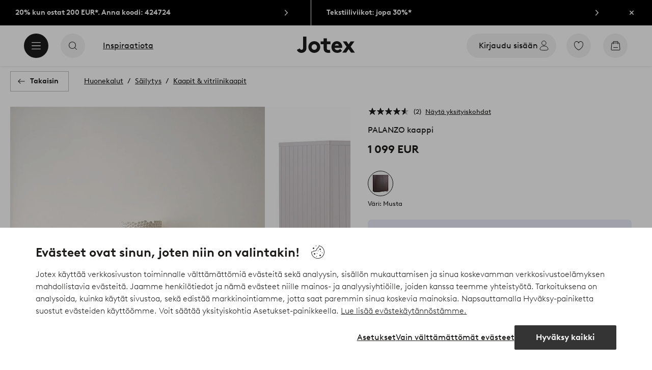

--- FILE ---
content_type: application/javascript; charset=UTF-8
request_url: https://www.jotex.fi/_nuxt/c057653.js
body_size: 12861
content:
(window.webpackJsonp=window.webpackJsonp||[]).push([[6],{1314:function(e,t,r){var content=r(1582);content.__esModule&&(content=content.default),"string"==typeof content&&(content=[[e.i,content,""]]),content.locals&&(e.exports=content.locals);(0,r(3).default)("44f7dbec",content,!0,{sourceMap:!1})},1315:function(e,t,r){var content=r(1584);content.__esModule&&(content=content.default),"string"==typeof content&&(content=[[e.i,content,""]]),content.locals&&(e.exports=content.locals);(0,r(3).default)("16f3890f",content,!0,{sourceMap:!1})},1316:function(e,t,r){var content=r(1586);content.__esModule&&(content=content.default),"string"==typeof content&&(content=[[e.i,content,""]]),content.locals&&(e.exports=content.locals);(0,r(3).default)("109cc99b",content,!0,{sourceMap:!1})},1317:function(e,t,r){var content=r(1588);content.__esModule&&(content=content.default),"string"==typeof content&&(content=[[e.i,content,""]]),content.locals&&(e.exports=content.locals);(0,r(3).default)("40dbbbb6",content,!0,{sourceMap:!1})},1318:function(e,t,r){var content=r(1590);content.__esModule&&(content=content.default),"string"==typeof content&&(content=[[e.i,content,""]]),content.locals&&(e.exports=content.locals);(0,r(3).default)("d344dfd2",content,!0,{sourceMap:!1})},1319:function(e,t,r){var content=r(1592);content.__esModule&&(content=content.default),"string"==typeof content&&(content=[[e.i,content,""]]),content.locals&&(e.exports=content.locals);(0,r(3).default)("8c24aecc",content,!0,{sourceMap:!1})},1320:function(e,t,r){var content=r(1594);content.__esModule&&(content=content.default),"string"==typeof content&&(content=[[e.i,content,""]]),content.locals&&(e.exports=content.locals);(0,r(3).default)("0bba51e8",content,!0,{sourceMap:!1})},1321:function(e,t,r){var content=r(1596);content.__esModule&&(content=content.default),"string"==typeof content&&(content=[[e.i,content,""]]),content.locals&&(e.exports=content.locals);(0,r(3).default)("d25559b2",content,!0,{sourceMap:!1})},1581:function(e,t,r){"use strict";r(1314)},1582:function(e,t,r){var o=r(2)(function(i){return i[1]});o.push([e.i,'.status-badge{align-items:center;background-color:initial;border:.125rem solid #0000;border-radius:1.5rem;display:inline-block;display:flex;font-size:.75rem;font-weight:600;height:1.5rem;padding:.0625rem .75rem;position:relative;width:max-content}.status-badge--caution:after{background-color:$color-light-orange;border-color:$color-light-orange;border-radius:1.5rem;border-width:.125rem;color:#b2831a;content:"!";height:1.5rem;line-height:1.5rem;position:absolute;right:-2rem;text-align:center;top:-.125rem;width:1.5rem}.status-badge+.status-badge{margin-left:.5rem}.status-badge--grey{font-size:.8125rem}.status-badge--grey.status-badge--subtle{background-color:#f2f1f1;border-color:#f2f1f1;color:#797572}.status-badge--grey.status-badge--subtle.small{font-size:.6875rem;height:1.25rem}.status-badge--grey.status-badge--solid{background-color:#97928f;border-color:#97928f;color:#fff}.status-badge--grey.status-badge--solid.small{font-size:.6875rem;height:1.25rem}.status-badge--grey.status-badge--outline{border-color:#97928f;color:#97928f}.status-badge--grey.status-badge--outline.small{font-size:.6875rem;height:1.25rem}.status-badge--red{font-size:.8125rem}.status-badge--red.status-badge--subtle{background-color:#f2f1f1;border-color:#f2f1f1;color:#ca0000}.status-badge--red.status-badge--subtle.small{font-size:.6875rem;height:1.25rem}.status-badge--red.status-badge--solid{background-color:#ca0000;border-color:#ca0000;color:#fff}.status-badge--red.status-badge--solid.small{font-size:.6875rem;height:1.25rem}.status-badge--red.status-badge--outline{border-color:#ca0000;color:#ca0000}.status-badge--red.status-badge--outline.small{font-size:.6875rem;height:1.25rem}.status-badge--green{font-size:.8125rem}.status-badge--green.status-badge--subtle{background-color:#f2f8f2;border-color:#f2f8f2;color:#387d46}.status-badge--green.status-badge--subtle.small{font-size:.6875rem;height:1.25rem}.status-badge--green.status-badge--solid{background-color:#45b370;border-color:#45b370;color:#fff}.status-badge--green.status-badge--solid.small{font-size:.6875rem;height:1.25rem}.status-badge--green.status-badge--outline{border-color:#45b370;color:#45b370}.status-badge--green.status-badge--outline.small{font-size:.6875rem;height:1.25rem}.status-badge--orange{font-size:.8125rem}.status-badge--orange.status-badge--subtle{background-color:#f2f1f1;border-color:#f2f1f1;color:#b2831a}.status-badge--orange.status-badge--subtle.small{font-size:.6875rem;height:1.25rem}.status-badge--orange.status-badge--solid{background-color:#b2831a;border-color:#b2831a;color:#fff}.status-badge--orange.status-badge--solid.small{font-size:.6875rem;height:1.25rem}.status-badge--orange.status-badge--outline{border-color:#b2831a;color:#b2831a}.status-badge--orange.status-badge--outline.small{font-size:.6875rem;height:1.25rem}.status-badge--purple{font-size:.8125rem}.status-badge--purple.status-badge--subtle{background-color:#f2f1f1;border-color:#f2f1f1;color:#5738bf}.status-badge--purple.status-badge--subtle.small{font-size:.6875rem;height:1.25rem}.status-badge--purple.status-badge--solid{background-color:$color-purple;border-color:$color-purple;color:#fff}.status-badge--purple.status-badge--solid.small{font-size:.6875rem;height:1.25rem}.status-badge--purple.status-badge--outline{border-color:$color-purple;color:$color-purple}.status-badge--purple.status-badge--outline.small{font-size:.6875rem;height:1.25rem}.status-badge--black{font-size:.8125rem}.status-badge--black.status-badge--subtle{background-color:#1c1b1a;border-color:#1c1b1a;color:#fff}.status-badge--black.status-badge--subtle.small{font-size:.6875rem;height:1.25rem}.status-badge--black.status-badge--solid{background-color:#1c1b1a;border-color:#1c1b1a;color:#fff}.status-badge--black.status-badge--solid.small{font-size:.6875rem;height:1.25rem}.status-badge--black.status-badge--outline{border-color:#1c1b1a;color:#1c1b1a}.status-badge--black.status-badge--outline.small{font-size:.6875rem;height:1.25rem}.status-badge--green,.status-badge--grey,.status-badge--orange,.status-badge--purple,.status-badge--red{padding-top:.125rem}',""]),o.locals={},e.exports=o},1583:function(e,t,r){"use strict";r(1315)},1584:function(e,t,r){var o=r(2)(function(i){return i[1]});o.push([e.i,".aws-label{align-items:center;color:#797572;display:flex;font-size:.75rem}.aws-label svg{color:#1c1b1a;height:1rem;margin-left:.5rem;margin-right:.5rem;width:1.6875rem}",""]),o.locals={},e.exports=o},1585:function(e,t,r){"use strict";r(1316)},1586:function(e,t,r){var o=r(2)(function(i){return i[1]});o.push([e.i,".review-card{background-color:#fff;box-shadow:0 2px 4px 0 #3434340a,0 5px 9px 0 #3434340f;display:flex;flex-direction:column;min-width:18rem;padding:1.5rem;position:relative}.review-card .review-upper{display:flex;justify-content:space-between}.review-card .review-card{display:block}.review-card p{margin:0;overflow-wrap:break-word}.review-card .review-title{font-size:1rem;font-weight:700;line-height:1.2;margin-top:1rem}.review-card .review-author,.review-card .review-color,.review-card .review-fit,.review-card .review-size,.review-card .review-text{font-size:.875rem;line-height:1.3125rem}.review-card .review-text{color:#1c1b1a;flex:1;margin-top:.5rem}.review-card .review-text.preview{display:-webkit-box;overflow:hidden;text-overflow:ellipsis;-webkit-line-clamp:2;-webkit-box-orient:vertical}.review-card .review-color,.review-card .review-size{color:#797572}.review-card .review-product{border:1px solid #e5e3e3;display:flex;margin-top:1rem;padding:.75rem}.review-card .review-image{flex:1;padding-right:1rem}.review-card .review-info{display:flex;flex:7;flex-direction:column;justify-content:center}.review-card .review-info-author{color:#1c1b1a;font-size:.875rem;font-weight:600}.review-card .review-info .review-color-size{font-size:.875rem}.review-card .review-info .review-color-size:first-letter{text-transform:uppercase}.review-card .review-size-review,.review-card .review-translation{margin-bottom:1rem;margin-top:1rem}.review-card .review-size-review{font-size:.875rem}.review-card .review-size-review-title{font-weight:700}.review-card .review-author{color:#797572;padding:1rem 0 0}.review-card .review-author .review-date{text-wrap:nowrap}.review-card .review-source{color:#797572;font-size:.8125rem;margin-top:.25rem}.review-card .response-preview{display:flex;font-size:.875rem;font-style:italic}.review-card .response-preview .response-link{-webkit-text-decoration:underline;text-decoration:underline;transition:opacity .25s ease}.review-card .response-preview .response-link:hover{opacity:.7}.review-card .response-preview p{font-size:.875rem;margin-left:.25rem}.review-card .response{background-color:#f2f1f1;padding:1rem}.review-card .response .response-title{font-size:.875rem;font-weight:700;padding-bottom:.5rem}.review-card .response .response-text{font-size:.875rem}.review-card .review-footer{align-items:flex-end;display:flex;justify-content:space-between}.review-card .review-footer .review-author-source{display:flex;flex-direction:column}.review-card .review-footer .report-wrapper{align-items:center;display:flex;gap:.25rem;height:1.25rem;width:6.125rem}.review-card .review-footer .report-wrapper .report-label{color:inherit;font-size:12px;font-weight:400}.review-card .review-footer .report-wrapper .reported{color:#45b370}.review-card .review-verified{border-radius:1rem;font-size:.75rem;font-weight:700;line-height:1rem;padding:.25rem 1rem;position:absolute;right:1.5rem;top:1.5rem}@media (min-width:36.25em){.review-card .review-info{flex:19}}@media (min-width:64em){.review-card{padding:1.5rem 2rem}.review-card .review-info{flex:9}.review-card .review-info .review-author{padding:.5rem 0 .25rem}}.review-card .review-verified{background:#eef6f2;color:#45b370}",""]),o.locals={},e.exports=o},1587:function(e,t,r){"use strict";r(1317)},1588:function(e,t,r){var o=r(2)(function(i){return i[1]});o.push([e.i,".range-bar{background-color:var(--bar-background-color);border-radius:.75rem;height:.25rem;position:relative;width:100%}.range-bar .filler{background-color:var(--filler-background-color);border-radius:.75rem;height:100%}.range-bar{--bar-background-color:#bdbab8}.range-bar .filler{--filler-background-color:#b2831a}",""]),o.locals={},e.exports=o},1589:function(e,t,r){"use strict";r(1318)},1590:function(e,t,r){var o=r(2)(function(i){return i[1]});o.push([e.i,".rating-distribution{background-color:var(--area-background);padding:1rem;width:100%}.rating-distribution .rating-distribution-item{align-items:center;display:flex;font-size:.875rem;margin-bottom:.5rem;position:relative}.rating-distribution .rating-distribution-item:last-child{margin-bottom:0}.rating-distribution .rating-distribution-item .rating{font-weight:var(--rating-font-weight);min-width:.5rem;text-align:center}.rating-distribution .rating-distribution-item .ui-icon-star-filled{height:1.25rem;margin-left:.375rem;width:1.25rem;fill:var(--star-filled)}.rating-distribution .rating-distribution-item .range-bar{margin-left:.625rem}.rating-distribution .rating-distribution-item .amount{margin-left:1rem;min-width:1.5rem;text-align:center}.rating-distribution{--area-background:#fffc}.rating-distribution .rating{--rating-font-weight:bold}.rating-distribution .ui-icon-star-filled{--star-filled:#b2831a}",""]),o.locals={},e.exports=o},1591:function(e,t,r){"use strict";r(1319)},1592:function(e,t,r){var o=r(2)(function(i){return i[1]});o.push([e.i,".review-fit-details,.review-fit-details-title{font-size:.875rem;font-weight:700;line-height:1.2;margin-bottom:.75rem;margin-top:0}.review-fit-meter{display:block;width:100%}.review-fit-meter-bar{background-color:#dec5b8;border-radius:.75rem;display:block;height:.25rem;margin:.75rem 0;position:relative}.review-fit-meter-position{display:block;left:0;margin-left:.5rem;position:absolute;top:50%;transform:translateY(-50%);width:calc(100% - 1rem)}.review-fit-meter-handle{background-color:#1c1b1a;border-radius:50%;height:1rem;left:0;position:absolute;top:50%;transform:translate(-50%,-50%);width:1rem}.review-fit-meter-legend{display:flex;font-size:.75rem;font-weight:400;justify-content:space-between;list-style:none;margin:0;padding:0}@media (min-width:64em){.review-fit-details{margin-bottom:0;width:100%}}",""]),o.locals={},e.exports=o},1593:function(e,t,r){"use strict";r(1320)},1594:function(e,t,r){var o=r(2)(function(i){return i[1]});o.push([e.i,".reviews-list .review-card{background-color:initial;box-shadow:none}.reviews-list .load-more{margin:2rem auto}.reviews-list-intro{background-color:#f5eee6;overflow:hidden;padding:1.5rem;position:relative}.reviews-list-intro [class*=text-button]{margin-top:0;transition:margin-top .3s}.reviews-list-intro [class*=text-button].folded-out{margin-top:1rem}.reviews-list-intro .rating-distribution-title{font-size:.875rem;font-weight:700;line-height:1.3125rem;margin:.5rem 0 1rem}.reviews-list-intro .rating-distribution-wrapper{margin-top:1rem;overflow:hidden;width:100%}.reviews-list-intro .review-fit{margin-bottom:0;margin-top:1.5rem;width:100%}.reviews-list-rating{font-size:.875rem;line-height:1.2;margin:0;width:100%}.reviews-list-rating span{display:inline-block;vertical-align:middle}.reviews-list-rating-write{margin-top:1.5rem;width:100%}.reviews-list-items{list-style:none;margin:0;padding:0}.reviews-list-item{border-bottom:1px solid #e5e3e3}.reviews-list-count{margin:.75rem 0 0}.reviews-list-count-rating,.reviews-list-count-review{font-size:.8125rem;line-height:1.125rem;width:100%}.reviews-list-count-rating{margin:.25rem 0 0}.reviews-list-rating-info{margin-left:.5rem}.reviews-list-rating-only{color:#797572;font-size:.875rem;line-height:1.3125rem;margin-left:1.5rem;margin-right:1.5rem;margin-top:1.5rem}@media (min-width:36.25em){.reviews-list-rating-write{flex-shrink:1;order:1;position:absolute;right:2rem;top:0;width:auto}}@media (min-width:64em){.reviews-list-intro{align-items:center;display:flex;flex-wrap:wrap;justify-content:space-between;padding:2rem}.reviews-list-rating{font-size:1rem;order:0;text-align:left}.reviews-list-rating-write{margin-top:1.5rem}.reviews-list-rating-count{margin:.25rem 0 0}.reviews-list-rating-only{margin-left:2rem;margin-right:2rem;margin-top:2rem}}.reviews-list-intro{background-color:#faf6eb}.reviews-list-intro [class*=text-button]{font-weight:400}",""]),o.locals={},e.exports=o},1595:function(e,t,r){"use strict";r(1321)},1596:function(e,t,r){var o=r(2)(function(i){return i[1]});o.push([e.i,".review-previews{--previews-background-color:#f8f8f8;--previews-line-up-title:1.5rem;--previews-svg-color:#b2831a;--rating-button-font-size:0.875rem;--previews-wrap-max-width:90rem}@media (min-width:64em){.review-previews{--previews-line-up-title:1.875rem;--previews-wrap-padding:0 1.25rem}}.review-previews-wrapper{text-align:center}.reviews-info-content{font-size:.875rem;line-height:1.5rem;padding:1rem 1.5rem}.review-previews{background:linear-gradient(to bottom,var(--previews-background-color) 72%,#0000 72%,#0000 100%);margin-bottom:1.5rem;padding-top:2rem;width:100%}.review-previews .line-up-header{margin-bottom:1rem;padding-left:0}.review-previews .line-up-header .line-up-title{font-size:var(--previews-line-up-title)}.review-previews .line-up-footer{display:flex;margin-top:-.5rem}.review-previews .line-up-footer .text-button{align-items:center;display:flex;flex-direction:row-reverse;justify-content:flex-end}.review-previews .line-up-footer .text-button svg{margin-right:.5rem}.review-previews .line-up{margin:0 1rem;max-width:var(--previews-wrap-max-width);padding:var(--previews-wrap-padding);width:var(--previews-wrap-width)}.review-previews .line-up .review-product,.review-previews .line-up .review-verified{display:none}.review-previews .ratings{display:flex;flex-direction:column}.review-previews .ratings .ratings-info{align-items:center;display:flex;margin-bottom:1.5rem}.review-previews .ratings .ratings-info svg{color:var(--previews-svg-color);margin-right:1rem}.review-previews .ratings .ratings-action a{font-size:var(--rating-button-font-size);width:100%}.review-previews .ratings .ratings-fit{margin-bottom:1.5rem;text-align:left;width:100%}.review-previews .slider-container{margin-left:-1rem;width:calc(100% + 2rem)}.review-previews .slider-container .review-list{display:flex;list-style-type:none;margin:0;padding-bottom:2rem;padding-left:0;padding-top:2rem;text-align:left}.review-previews .slider-container .review-list>li{flex:1 0 50%}.review-previews .slider-container .review-list>li+li{padding-left:.5rem}.review-previews .slider-container .review-list>li:first-child{padding-left:1rem}.review-previews .slider-container .review-list>li:last-child{box-sizing:initial;padding-right:1rem}.review-previews .slider-navigation{margin-left:-1rem!important;width:calc(100% + 2rem)!important}.review-previews .review-card{cursor:pointer;height:100%}.review-previews .review-actions{min-width:18rem}.review-previews .review-actions ul{background-color:#fff;box-shadow:0 2px 4px 0 #3434340a,0 5px 9px 0 #3434340f;display:flex;flex-direction:column;height:100%;justify-content:center;list-style-type:none;padding:2rem}.review-previews .review-actions li{align-items:center;display:flex;height:4rem;justify-content:center;text-transform:uppercase;width:100%}.review-previews .review-actions li+li{margin-top:.5rem}@media (min-width:36.25em){.review-previews .slider-container .review-list>li{flex:0 0 55%}}@media (min-width:64em){.reviews-info-content{padding:1.5rem 2rem}.review-previews{padding-top:3rem}.review-previews .line-up{margin:0 auto}.review-previews .line-up .line-up-header,.review-previews .line-up-footer,.review-previews .ratings{margin-left:2rem}.review-previews .ratings .ratings-fit{max-width:30%}.review-previews .ratings .ratings-action{max-width:15.125rem}.review-previews .slider-container{margin:0;width:100%}.review-previews .slider-container .review-list>li{flex:0 0 33.333333333333336%}.review-previews .slider-container .review-list>li+li,.review-previews .slider-container .review-list>li:first-child,.review-previews .slider-container .review-list>li:last-child{box-sizing:border-box;padding-left:.5rem;padding-right:.5rem}.review-previews .review-card{min-width:0}}",""]),o.locals={},e.exports=o},1678:function(e,t,r){"use strict";r.r(t);var o=r(1),n=r(150),l=r(19),d=r(75);var v=function(){let e=arguments.length>0&&void 0!==arguments[0]?arguments[0]:[],t=arguments.length>1&&void 0!==arguments[1]?arguments[1]:100;const r=e.reduce((e,text)=>e+text.length,0)-t;let text=e[0];return r>0&&(text=text.substring(0,text.length-r),text=`${text.trim()}…`),text},c=r(32);const w={solid:"solid",subtle:"subtle",outline:"outline"},f={grey:"grey",red:"red",green:"green",blue:"blue",orange:"orange",lightGreen:"light-green",black:"black"};var m=o.default.extend({name:"StatusBadge",props:{size:{type:String,default:""},variant:{type:[String],default:()=>w.subtle,validator:e=>Object.values(w).includes(e.toLowerCase())},variantColor:{type:[String],default:()=>f.grey,validator:e=>Object.values(f).includes(e.toLowerCase())},caution:{type:[Boolean,Number],default:()=>!1}},computed:{classObject(){return{"status-badge":!0,[this.size.length>0?`status-badge--${this.variant} ${this.size}`:`status-badge--${this.variant}`]:this.variant,[`status-badge--${this.variantColor}`]:this.variantColor,"status-badge--caution":!!this.caution}}}}),h=(r(1581),r(0)),C=Object(h.a)(m,function(){var e=this,t=e._self._c;e._self._setupProxy;return t("span",{class:e.classObject},[e._t("start"),e._v(" "),e._t("default"),e._v(" "),e._t("end")],2)},[],!1,null,null,null).exports,_={name:"AwsLabel",data(){return{label:this.$i18n.t("review.translation.service")}}},x=(r(1583),Object(h.a)(_,function(){var e=this,t=e._self._c;return t("div",{staticClass:"aws-label"},[t("span",[e._v(e._s(e.label))]),e._v(" "),t("svg",{attrs:{viewbox:"0 0 16 27"}},[t("g",{attrs:{"fill-rule":"evenodd"}},[t("path",{attrs:{d:"M7.60886413,5.810901 C7.60886413,6.14015573 7.6447838,6.40711902 7.70764321,6.6028921 C7.77948254,6.79866518 7.86928171,7.01223582 7.99500053,7.243604 C8.03990011,7.31479422 8.05785995,7.38598443 8.05785995,7.44827586 C8.05785995,7.53726363 8.00398045,7.62625139 7.88724154,7.71523915 L7.32150682,8.08898776 C7.24068757,8.14238042 7.15986832,8.16907675 7.08802899,8.16907675 C6.99822983,8.16907675 6.90843067,8.12458287 6.81863151,8.04449388 C6.69291268,7.91101224 6.58515369,7.76863181 6.49535452,7.62625139 C6.40555536,7.47497219 6.3157562,7.30589544 6.21697712,7.10122358 C5.51654366,7.91991101 4.63651187,8.32925473 3.57688176,8.32925473 C2.82256879,8.32925473 2.22091441,8.11568409 1.78089851,7.68854283 C1.34088262,7.26140156 1.11638471,6.69187987 1.11638471,5.97997775 C1.11638471,5.22358176 1.3857822,4.60956618 1.93355709,4.14682981 C2.48133198,3.68409344 3.20870519,3.45272525 4.13363656,3.45272525 C4.43895371,3.45272525 4.75325078,3.47942158 5.08550768,3.52391546 C5.41776458,3.56840934 5.7590014,3.63959956 6.11819804,3.71968854 L6.11819804,3.07007786 C6.11819804,2.39377086 5.97451938,1.92213571 5.69614198,1.64627364 C5.40878466,1.37041157 4.92386919,1.23692992 4.23241564,1.23692992 C3.91811857,1.23692992 3.59484159,1.27252503 3.26258469,1.35261402 C2.93032779,1.432703 2.60705081,1.53058954 2.29275374,1.65517241 C2.14907508,1.71746385 2.04131608,1.75305895 1.97845667,1.77085651 C1.91559726,1.78865406 1.87069768,1.79755284 1.83477801,1.79755284 C1.70905918,1.79755284 1.64619977,1.70856507 1.64619977,1.52169077 L1.64619977,1.08565072 C1.64619977,0.9432703 1.6641596,0.836484983 1.70905918,0.774193548 C1.75395877,0.711902113 1.83477801,0.649610679 1.96049684,0.587319244 C2.27479391,0.427141268 2.65195039,0.293659622 3.09196628,0.186874305 C3.53198218,0.0711902113 3.99893782,0.0177975528 4.49283321,0.0177975528 C5.56144324,0.0177975528 6.34269595,0.258064516 6.84557126,0.738598443 C7.33946665,1.21913237 7.5909043,1.94883204 7.5909043,2.92769744 L7.5909043,5.810901 L7.60886413,5.810901 Z M3.96301815,7.16351502 C4.25935539,7.16351502 4.56467254,7.11012236 4.88794952,7.00333704 C5.21122651,6.89655172 5.49858383,6.70077864 5.74104156,6.43381535 C5.88472022,6.2647386 5.99247922,6.07786429 6.04635871,5.86429366 C6.10023821,5.65072303 6.13615788,5.39265851 6.13615788,5.09010011 L6.13615788,4.7163515 C5.87574031,4.65406007 5.5973629,4.60066741 5.31000559,4.5650723 C5.02264827,4.5294772 4.74427086,4.51167964 4.46589346,4.51167964 C3.86423908,4.51167964 3.42422318,4.62736374 3.12788595,4.8676307 C2.83154871,5.10789766 2.68787005,5.44605117 2.68787005,5.89098999 C2.68787005,6.30923248 2.79562905,6.62068966 3.02012695,6.83426029 C3.23564494,7.0567297 3.54994201,7.16351502 3.96301815,7.16351502 Z M11.1738909,8.12458287 C11.0122524,8.12458287 10.9044934,8.09788654 10.8326541,8.03559511 C10.7608147,7.98220245 10.6979553,7.85761958 10.6440758,7.68854283 L8.5337955,0.809788654 C8.47991601,0.631813126 8.45297626,0.516129032 8.45297626,0.453837597 C8.45297626,0.311457175 8.52481559,0.231368187 8.66849425,0.231368187 L9.54852604,0.231368187 C9.71914444,0.231368187 9.83588336,0.258064516 9.89874277,0.320355951 C9.9705821,0.37374861 10.0244616,0.498331479 10.0783411,0.667408231 L11.586967,6.55839822 L12.9878339,0.667408231 C13.0327335,0.489432703 13.086613,0.37374861 13.1584524,0.320355951 C13.2302917,0.266963293 13.3560105,0.231368187 13.517649,0.231368187 L14.2360423,0.231368187 C14.4066607,0.231368187 14.5233996,0.258064516 14.5952389,0.320355951 C14.6670783,0.37374861 14.7299377,0.498331479 14.7658574,0.667408231 L16.1846841,6.62958843 L17.7382096,0.667408231 C17.7920891,0.489432703 17.8549485,0.37374861 17.9178079,0.320355951 C17.9896473,0.266963293 18.1063862,0.231368187 18.2680247,0.231368187 L19.1031569,0.231368187 C19.2468355,0.231368187 19.3276548,0.302558398 19.3276548,0.453837597 C19.3276548,0.498331479 19.3186749,0.542825362 19.309695,0.59621802 C19.300715,0.649610679 19.2827552,0.72080089 19.2468355,0.81868743 L17.0826757,7.6974416 C17.0287962,7.87541713 16.9659368,7.99110122 16.8940975,8.04449388 C16.8222582,8.09788654 16.7055193,8.13348165 16.5528607,8.13348165 L15.7805879,8.13348165 C15.6099695,8.13348165 15.4932306,8.10678532 15.4213912,8.04449388 C15.3495519,7.98220245 15.2866925,7.86651835 15.2507728,7.68854283 L13.8588858,1.94883204 L12.4759787,7.67964405 C12.4310791,7.85761958 12.3771996,7.97330367 12.3053603,8.03559511 C12.233521,8.09788654 12.1078022,8.12458287 11.9461637,8.12458287 L11.1738909,8.12458287 Z M22.7130832,8.36484983 C22.2461276,8.36484983 21.7791719,8.31145717 21.3301761,8.20467186 C20.8811803,8.09788654 20.5309636,7.98220245 20.2974857,7.8487208 C20.1538071,7.76863181 20.055028,7.67964405 20.0191083,7.59955506 C19.9831887,7.51946607 19.9652288,7.43047831 19.9652288,7.35038932 L19.9652288,6.89655172 C19.9652288,6.70967742 20.0370682,6.62068966 20.1717669,6.62068966 C20.2256464,6.62068966 20.2795259,6.62958843 20.3334054,6.64738598 C20.3872849,6.66518354 20.4681041,6.70077864 20.5579033,6.73637375 C20.8632205,6.86985539 21.1954774,6.97664071 21.5456941,7.04783092 C21.9048907,7.11902113 22.2551075,7.15461624 22.6143041,7.15461624 C23.1800388,7.15461624 23.6200547,7.0567297 23.9253719,6.86095662 C24.230689,6.66518354 24.3923275,6.38042269 24.3923275,6.01557286 C24.3923275,5.76640712 24.3115083,5.56173526 24.1498698,5.39265851 C23.9882313,5.22358176 23.6829142,5.07230256 23.2428983,4.92992214 L21.9408104,4.5294772 C21.2852765,4.32480534 20.800361,4.02224694 20.5040238,3.621802 C20.2076866,3.23025584 20.055028,2.7942158 20.055028,2.33147942 C20.055028,1.95773081 20.1358472,1.62847608 20.2974857,1.34371524 C20.4591242,1.05895439 20.6746422,0.809788654 20.9440397,0.614015573 C21.2134372,0.409343715 21.5187543,0.258064516 21.877951,0.151279199 C22.2371476,0.0444938821 22.6143041,0 23.0094204,0 C23.2069786,0 23.4135167,0.00889877642 23.6110748,0.0355951057 C23.8176129,0.0622914349 24.0061911,0.0978865406 24.1947694,0.133481646 C24.3743677,0.177975528 24.5449861,0.22246941 24.7066246,0.275862069 C24.8682631,0.329254727 24.9939819,0.382647386 25.0837811,0.436040044 C25.2094999,0.507230256 25.2992991,0.578420467 25.3531786,0.658509455 C25.4070581,0.729699666 25.4339978,0.827586207 25.4339978,0.952169077 L25.4339978,1.37041157 C25.4339978,1.55728587 25.3621585,1.65517241 25.2274597,1.65517241 C25.1556204,1.65517241 25.0388815,1.61957731 24.8862229,1.5483871 C24.3743677,1.31701891 23.7996531,1.20133482 23.162079,1.20133482 C22.6502238,1.20133482 22.2461276,1.2814238 21.9677502,1.45050056 C21.6893728,1.61957731 21.5456941,1.87764182 21.5456941,2.24249166 C21.5456941,2.4916574 21.6354933,2.70522803 21.8150916,2.87430478 C21.9946899,3.04338154 22.3269468,3.21245829 22.8028824,3.36373749 L24.0780305,3.76418242 C24.7245844,3.96885428 25.1915401,4.25361513 25.4699175,4.61846496 C25.7482949,4.98331479 25.8829936,5.40155729 25.8829936,5.86429366 C25.8829936,6.24694105 25.8021744,6.59399333 25.6495158,6.89655172 C25.4878773,7.19911012 25.2723593,7.46607341 24.9939819,7.67964405 C24.7156045,7.90211346 24.3833476,8.06229143 23.9972112,8.17797553 C23.593115,8.3025584 23.1710589,8.36484983 22.7130832,8.36484983 Z","fill-rule":"nonzero"}}),e._v(" "),t("path",{attrs:{d:"M24.4102874,12.6896552 C21.4558949,14.8520578 17.163495,16 13.4727494,16 C8.30031768,16 3.63974117,14.1045606 0.119614015,10.9543938 C-0.158763387,10.705228 0.0926742666,10.3670745 0.424931166,10.5628476 C4.23241564,12.7519466 8.92891182,14.0778643 13.7870465,14.0778643 C17.0647159,14.0778643 20.6656623,13.4015573 23.9792514,12.0133482 C24.4731468,11.7908788 24.8952028,12.3337041 24.4102874,12.6896552 Z"}}),e._v(" "),t("path",{attrs:{d:"M25.6405359,11.3014461 C25.2633794,10.8209121 23.1441192,11.0700779 22.1832681,11.185762 C21.8959108,11.2213571 21.8510112,10.9721913 22.1114288,10.785317 C23.7996531,9.61067853 26.5744472,9.94883204 26.8977242,10.3403782 C27.2210011,10.7408231 26.807925,13.4905451 25.2274597,14.807564 C24.985002,15.0122358 24.7515242,14.9054505 24.8592832,14.6384872 C25.2184798,13.7575083 26.0176924,11.7730812 25.6405359,11.3014461 Z"}})])])])},[],!1,null,null,null).exports),y=r(6),R=o.default.extend({name:"ReviewCard",components:{MediaImage:c.a,StarRating:d.a,StatusBadge:C,TextButton:l.a,AwsLabel:x,UiIcon:y.a},props:{id:{type:String,required:!0},reviewIndex:{type:Number,default:0},isPreview:{type:Boolean,default:!1},fit:{type:String,default:""},title:{type:String,default:""},originalText:{type:String,default:""},originalTitle:{type:String,default:""},reviewText:{type:String,default:""},response:{type:Object,default:()=>({})},userNickname:{type:String,default:""},submissionTime:{type:String,default:""},rating:{type:Number,default:0},showFit:{type:Boolean,default:!0},truncate:{type:Boolean,default:!1},product:{type:Object,default:()=>({})},verified:{type:Boolean,default:!1},sourceSite:{type:String,default:""},translated:{type:Boolean,default:!1}},data(){return{maxReviewLength:200,showTranslatedText:!1,i18n:{sizeReview:this.$i18n.t("reviews.fit.review"),responseFrom:this.$i18n.t("reviews.response.responseFrom"),showAnswer:this.$i18n.t("reviews.response.showAnswer"),from:this.$i18n.t("reviews.response.from"),verified:this.$i18n.t("reviews.verified"),report:this.$i18n.t("review.report"),reported:this.$i18n.t("review.reported")}}},computed:{author(){return[this.userNickname,this.time].filter(Boolean).join(" — ")||!1},time(){return this.submissionTime.substring(0,10)},reviewTitle(){return this.showTranslatedText?this.originalTitle:this.title},translateCtaLabel(){const e=this.showTranslatedText?"review.translation.showTranslated":"review.translation.showOriginal";return this.$i18n.t(e)},text(){return this.truncate?v([this.reviewText,this.title],this.maxReviewLength):this.showTranslatedText?this.originalText:this.reviewText},hasResponse(){return!!this.response.responseText},isReported(){var e,t;return null===(t=null===(e=this.$store.state)||void 0===e?void 0:e.reportedReviews)||void 0===t?void 0:t.includes(this.id)}},mounted(){var e,t;(null===(t=null===(e=this.$store.state)||void 0===e?void 0:e.reportedReviews)||void 0===t?void 0:t.includes(this.id))&&(this.isReported=!0)},methods:{setShowTranslatedText(){this.showTranslatedText=!this.showTranslatedText},setReviewIndex(e){this.$emit("setIndex",e)},reportReview(e){this.$emit("reportReview",this.id,e,"text-button"),e.stopPropagation()}}}),k=(r(1585),Object(h.a)(R,function(){var e=this,t=e._self._c;e._self._setupProxy;return t("div",{staticClass:"review-card",attrs:{id:e.id}},[t("div",{staticClass:"review-upper"},[t("star-rating",{attrs:{rating:e.rating}}),e._v(" "),e.verified?t("status-badge",{attrs:{size:"small",variant:"subtle","variant-color":"green"}},[e._v("\n      "+e._s(e.i18n.verified)+"\n    ")]):e._e()],1),e._v(" "),e.title?t("p",{staticClass:"review-title"},[e._v(e._s(e.reviewTitle))]):e._e(),e._v(" "),e.text?t("p",{staticClass:"review-text",class:{preview:e.isPreview}},[e._v(e._s(e.text))]):e._e(),e._v(" "),e.translated&&!e.isPreview?t("div",{staticClass:"review-translation"},[t("aws-label"),e._v(" "),t("text-button",{attrs:{label:e.translateCtaLabel,icon:!1,size:"xs",type:"reviews",flow:!0},on:{click:e.setShowTranslatedText}})],1):e._e(),e._v(" "),!e.isPreview&&e.fit?t("div",{staticClass:"review-size-review"},[t("p",{staticClass:"review-size-review-title"},[e._v(e._s(e.i18n.sizeReview))]),e._v(" "),t("p",{staticClass:"review-size-review-fit"},[e._v(e._s(e.fit))])]):e._e(),e._v(" "),!e.isPreview&&e.product.color&&e.product.imageSources?t("div",{staticClass:"review-product"},[t("div",{staticClass:"review-image"},[t("media-image",{attrs:{sources:e.product.imageSources,ratio:"83:125",alt:e.product.color}})],1),e._v(" "),t("div",{staticClass:"review-info"},[t("p",{staticClass:"review-info-author"},[e._v(e._s(e.$i18n.t("reviews.info.author",{author:e.userNickname})))]),e._v(" "),t("p",{staticClass:"review-color-size"},[e._v("\n        "+e._s(e.product.color&&e.product.size&&"No size"!==e.product.size?e.$i18n.t("reviews.info.color-size",{color:e.product.color,size:e.product.size}):e.$i18n.t("reviews.info.color",{color:e.product.color}))+"\n      ")])])]):e._e(),e._v(" "),t("div",{staticClass:"review-footer"},[t("div",{staticClass:"review-author-source"},[t("p",{staticClass:"review-author"},[e._v(e._s(e.userNickname)+" — "),t("span",{staticClass:"review-date"},[e._v(e._s(e.time))])]),e._v(" "),e.sourceSite.length&&!e.isPreview?t("p",{staticClass:"review-source"},[e._v("\n        "+e._s(e.$i18n.t("reviews.info.sourceSite"))+"\n        "),t("span",[e._v(" "+e._s(e.sourceSite)+" ")])]):e._e()]),e._v(" "),e.hasResponse?[e.isPreview?t("div",{staticClass:"response-preview"},[t("storefront-link",{staticClass:"response-link",attrs:{to:"#panel=reviews"},nativeOn:{click:function(t){return e.setReviewIndex(e.reviewIndex)}}},[e._v("\n          "+e._s(e.i18n.showAnswer)+"\n        ")]),e._v(" "),t("p",[e._v(e._s(e.i18n.from)+" "+e._s(e.response.brandName))])],1):t("div",{staticClass:"response"},[t("p",{staticClass:"response-title"},[e._v(e._s(e.i18n.responseFrom)+" "+e._s(e.response.brandName)+":")]),e._v(" "),t("p",{staticClass:"response-text"},[e._v(e._s(e.response.responseText))])])]:e._e(),e._v(" "),t("div",{staticClass:"report-wrapper"},[t("ui-icon",{directives:[{name:"show",rawName:"v-show",value:e.isReported,expression:"isReported"}],staticClass:"report-flag",attrs:{name:"icon-reported-check",size:"s"}}),e._v(" "),t("ui-icon",{directives:[{name:"show",rawName:"v-show",value:!e.isReported,expression:"!isReported"}],staticClass:"report-flag",attrs:{name:"icon-report-flag",size:"s"}}),e._v(" "),t("text-button",{directives:[{name:"show",rawName:"v-show",value:!e.isReported,expression:"!isReported"}],staticClass:"report-label",attrs:{flow:!0,label:e.isReported?e.i18n.reported:e.i18n.report},nativeOn:{click:function(t){return e.reportReview.apply(null,arguments)}}}),e._v(" "),t("p",{directives:[{name:"show",rawName:"v-show",value:e.isReported,expression:"isReported"}],staticClass:"report-label reported"},[e._v(e._s(e.i18n.reported))])],1)],2)])},[],!1,null,null,null)),z=k.exports,$=r(156),T=o.default.extend({name:"RangeBar",props:{percentage:{type:Number,default:0}}}),L=(r(1587),Object(h.a)(T,function(){var e=this,t=e._self._c;e._self._setupProxy;return t("div",{staticClass:"range-bar"},[t("div",{staticClass:"filler",style:`width: ${e.percentage}%`})])},[],!1,null,null,null).exports),M=o.default.extend({name:"RatingDistribution",components:{UiIcon:y.a,RangeBar:L},props:{ratingCount:{type:Number,default:0},ratingDistribution:{type:Array,default:()=>[]}}}),j=(r(1589),Object(h.a)(M,function(){var e=this,t=e._self._c;e._self._setupProxy;return t("div",{staticClass:"rating-distribution"},e._l(e.ratingDistribution,function(r){return t("div",{key:r.rating,staticClass:"rating-distribution-item"},[t("span",{staticClass:"rating"},[e._v("\n      "+e._s(r.rating)+"\n    ")]),e._v(" "),t("ui-icon",{attrs:{name:"icon-star-filled",size:"s"}}),e._v(" "),t("range-bar",{attrs:{percentage:Math.round(r.amount/e.ratingCount*100)}}),e._v(" "),t("span",{staticClass:"amount"},[e._v("\n      "+e._s(r.amount)+"\n    ")])],1)}),0)},[],!1,null,null,null).exports),I=r(157),P=r(285),F={name:"ReviewFitDetails",props:{averageFitRating:{type:Number,default:null}},data(){return{i18n:{fit:[this.$i18n.t("reviews.list.fit.small"),this.$i18n.t("reviews.list.fit.fit"),this.$i18n.t("reviews.list.fit.large")]}}},computed:{fitPosition(){return{left:`${(this.averageFitRating- -2)/4*100}%`}}}},S=(r(1591),Object(h.a)(F,function(){var e=this,t=e._self._c;return t("div",{staticClass:"review-fit-details"},[t("p",{staticClass:"review-fit-details-title"},[e._v(e._s(e.$i18n.t("reviews.list.fit.title")))]),e._v(" "),t("span",{staticClass:"review-fit-meter",attrs:{"aria-hidden":"true"}},[t("span",{staticClass:"review-fit-meter-bar"},[t("span",{staticClass:"review-fit-meter-position"},[t("span",{staticClass:"review-fit-meter-handle",style:e.fitPosition})])]),e._v(" "),t("ul",{staticClass:"review-fit-meter-legend"},e._l(e.i18n.fit,function(r,o){return t("li",{key:o},[e._v(e._s(r))])}),0)])])},[],!1,null,null,null).exports),O=Object(o.defineComponent)({name:"ReviewsList",components:{ReviewCard:z,StarRating:d.a,TextButton:l.a,RatingDistribution:j,CollapsiblePane:I.a,LoadMore:P.a,ReviewFitDetails:S},props:{scrollId:{type:String,default:null},reviews:{type:Array,required:!0},statistics:{type:Object,required:!0},showAverageFitRating:{type:Boolean,default:!1},offset:{type:Number,default:8},useEventForWriteReview:{type:Boolean,default:!1}},data(){return{currentPage:1,loadMoreMinReviews:3,showRatingToggle:!1,i18n:{fit:[this.$i18n.t("reviewForm.fit.xsmall"),this.$i18n.t("reviewForm.fit.small"),this.$i18n.t("reviewForm.fit.normal"),this.$i18n.t("reviewForm.fit.large"),this.$i18n.t("reviewForm.fit.xlarge")],loadmore:this.$i18n.t("loadMore.type.reviews"),ratingDistributionLabel:this.$i18n.t("reviews.info.ratingDistribution"),showRatingDistribution:this.$i18n.t("reviews.info.showRatingDistribution"),hideRatingDistribution:this.$i18n.t("reviews.info.hideRatingDistribution")}}},computed:{avarageRating(){var e;const t=null===(e=this.statistics.averageOverallRating)||void 0===e?void 0:e.toFixed(1);return this.$i18n.t("reviews.info.avarageRating",{avarage_rating:t,rating_amount:this.statistics.ratingCount})},showDistribution(){return this.statistics.ratingCount>0&&0===this.statistics.reviewCount||this.showRatingToggle},displayedCount(){return this.displayedReviews.length},displayedReviews(){return this.formatedReviews.slice(0,this.offset*this.currentPage)},averageFitRating(){return this.statistics&&this.statistics.fit_22?this.statistics.fit_22.averageRating:null},displayRatingOnly(){return 0===this.formatedReviews.length},formatedReviews(){return this.reviews.map(e=>{if(!e.reviewText&&!e.title)return;let t=null;const{secondaryRatings:r,...o}=e;return r&&r.fit_22&&(t=Number.isInteger(r.fit_22.value)?this.i18n.fit[r.fit_22.value+2]:null),{...o,reviewText:e.reviewText||"",title:e.title||"",fit:t}}).filter(Boolean)},showLoadMore(){return this.formatedReviews.length>=this.loadMoreMinReviews},writeReviewButtonType(){let e="primary";return"ellos"===this.$store.state.ui.project&&(e="variant-1"),e}},beforeDestroy(){this.$emit("resetScrollTo")},mounted(){if(this.scrollId){const e=this.formatedReviews.findIndex(e=>e.id===this.scrollId);this.scrollToReview(e)}},methods:{toggleRatingDistribution(){this.showRatingToggle=!this.showRatingToggle},nextPage(){this.currentPage+=1},scrollToReview(e){this.$refs.reviewCard[e].scrollIntoView({behavior:"smooth"})},writeReviewClick(){this.$emit("writeReviewClick")},loadMorePressed(e){this.$emit("loadMorePressed",e)},reportReviewEmit(e){this.$emit("reportReview",e)}}}),D=(r(1593),Object(h.a)(O,function(){var e=this,t=e._self._c;e._self._setupProxy;return t("div",{staticClass:"reviews-list"},[t("div",{staticClass:"reviews-list-intro"},[t("p",{staticClass:"reviews-list-rating"},[t("star-rating",{attrs:{rating:e.statistics.averageOverallRating,size:"l"}}),e._v(" "),t("span",{staticClass:"reviews-list-rating-info",domProps:{innerHTML:e._s(e.avarageRating)}})],1),e._v(" "),t("div",{staticClass:"rating-distribution-wrapper"},[e.statistics.ratingCount>0&&0===e.statistics.reviewCount?t("p",{staticClass:"rating-distribution-title"},[e._v("\n        "+e._s(e.i18n.ratingDistributionLabel)+"\n      ")]):e._e(),e._v(" "),t("collapsible-pane",{attrs:{opened:e.showDistribution}},[t("rating-distribution",{attrs:{"rating-count":e.statistics.ratingCount,"rating-distribution":e.statistics.ratingDistribution}})],1),e._v(" "),e.statistics.reviewCount>0?t("text-button",{class:{"folded-out":e.showDistribution},attrs:{type:"homeroom"===e.$store.state.ui.project?"midnight":"primary",label:e.showDistribution?e.i18n.hideRatingDistribution:e.i18n.showRatingDistribution,flow:!0,icon:!1,size:"m"},on:{click:e.toggleRatingDistribution}}):e._e()],1),e._v(" "),e.showAverageFitRating?t("div",{staticClass:"review-fit"},[t("review-fit-details",{attrs:{"average-fit-rating":e.averageFitRating}})],1):e._e()]),e._v(" "),e.displayedReviews.length?t("ul",{staticClass:"reviews-list-items"},e._l(e.displayedReviews,function(r){return t("li",{key:r.id,ref:"reviewCard",refInFor:!0,staticClass:"reviews-list-item"},[t("review-card",e._b({on:{reportReview:e.reportReviewEmit}},"review-card",r,!1))],1)}),0):e._e(),e._v(" "),e.displayedReviews.length?e._e():t("p",{staticClass:"reviews-list-rating-only"},[e._v("\n    "+e._s(e.$i18n.t("reviews.info.onlyRatings"))+"\n  ")]),e._v(" "),e.showLoadMore?t("load-more",{attrs:{count:e.displayedCount,total:e.statistics.reviewCount,type:e.i18n.loadmore},on:{loadmore:e.nextPage,loadMorePressed:function(t){return e.loadMorePressed(t)}}}):e._e()],1)},[],!1,null,null,null).exports),A=r(7),N=r(4),B=Object(o.defineComponent)({name:"ReviewPreviews",components:{LineUp:n.a,TextButton:l.a,ReviewCard:z,OverlayPanel:$.a,ReviewsList:D,UiIcon:y.a,CtaSolid:A.a,ReviewFitDetails:S},props:{reviews:{type:Array,required:!0},statistics:{type:Object,default:void 0},useEventForWriteReview:{type:Boolean,default:!1},fetchAll:{type:Boolean,default:!1}},data(){return{scrollId:null,reviewActionsLimit:4,fitRatingsLimit:4,itemLimit:8,offset:8,i18n:{title:this.$i18n.t("reviews.info.overlayTitle"),ratings:{rating:{label:this.$i18n.t("reviews.ratings.rating.label"),range:this.$i18n.t("reviews.ratings.rating.outOf",{range:5})}},reviewActions:{view:{icon:this.$i18n.t("reviews.actions.view.icon"),path:this.$i18n.t("reviews.actions.view.path")},displayInfo:{label:this.$i18n.t("reviews.info.ratingInfo")},all:{path:this.$i18n.t("reviews.actions.all.path")}},overlayInfo:{route:this.$i18n.t("reviews.overlayInfo.route"),label:this.$i18n.t("reviews.info.ratingInfo"),path:this.$i18n.t("reviews.overlayInfo.path"),text:this.$i18n.t("reviews.overlayInfoText")}},fetchedReviews:[],allFetched:!1}},computed:{showReviewActions(){return this.statistics.reviewCount>=this.reviewActionsLimit},showAverageFitRating(){return!(!this.statistics||!this.statistics.fit_22)&&this.statistics.fit_22.sizeReviewCount>=this.fitRatingsLimit},averageFitRating(){return this.statistics&&this.statistics.fit_22?this.statistics.fit_22.averageRating:null},moreInfolinkType(){let e="secondary";return"ellos"===this.$store.state.ui.project?e="variant-1":"homeroom"===this.$store.state.ui.project&&(e="grey"),e},lineUpLinkType(){let e="variant-1";return"homeroom"===this.$store.state.ui.project&&(e="primary"),e},allReviews(){const e=this.statistics.reviewCount,label=this.$i18n.t("reviews.cta.viewall",{count:e});return{path:this.i18n.reviewActions.all.path,label:label}},allReviewsMobile(){return this.$i18n.tc("reviews.actions.view.label",this.statistics.reviewCount,{n:this.statistics.reviewCount})},hasWideLayout(){return this.$store.state.ui.wideLayout},avarageRating(){if(!this.statistics.averageOverallRating)return"";const e=this.statistics.averageOverallRating.toFixed(1);return this.$i18n.t("reviews.info.avarageRating",{avarage_rating:e,rating_amount:this.statistics.ratingCount})},overlayTitle(){return this.$i18n.t("reviews.info.overlayTitle")},reviewItems(){return this.reviews.filter(e=>e.title&&e.reviewText).sort((a,b)=>b.rating-a.rating).map(e=>{const{secondaryRatings:t,...r}=e;return r}).slice(0,this.itemLimit)},reviewsTitle(){return{text:this.i18n.title,decorated:!1}},ctaSolidType(){return"jotex"===this.$store.state.ui.project?"primary":"1"},controlsType(){let e="1";return"jotex"===this.$store.state.ui.project?e="secondary":"homeroom"===this.$store.state.ui.project&&(e="midnight"),e}},watch:{"$route.hash":{handler(e){this.fetchAll&&!this.allFetched&&"#panel=reviews"===e&&this.fetchAllReviews()},immediate:!0},reviews:{handler(e){this.allFetched=(e&&e.length)===this.statistics.reviewCount,this.$set(this,"fetchedReviews",e)},immediate:!0}},mounted(){const e=new IntersectionObserver(this.obsCb,{threshold:.5});this.$el&&e.observe(this.$el)},methods:{handleCardClick(e,t){this.scrollToReview(t.id),this.trackReviewsRatingsClick(e,"card")},sendReviewData(e){const t={...e,review_count:this.statistics.reviewCount,rating_value:this.statistics.averageOverallRating,interaction_type:e.interaction_type||"click"};Object(N.trackReviewInteracted)(t)},obsCb(e){e.forEach(e=>{if(e.isIntersecting&&e.intersectionRatio>=.5){const e={interaction_type:"view"};this.sendReviewData(e)}})},trackReviewsRatingsClick(e,t){var r,o;const n={interaction_type:"click",element_text:"ratings-action-cta"===(e.target.id||(null===(r=e.target.parentElement)||void 0===r?void 0:r.id)||(null===(o=e.target.offsetParent)||void 0===o?void 0:o.id))?"show all reviews":e.target.innerText||"",click_type:t||""};this.sendReviewData(n)},async fetchAllReviews(){if(!this.fetchAll||this.allFetched)return;const[e]=this.$route.params.id.split("-"),t=await this.$storefrontServerApi(`/reviews?productNumber=${e}`);Reflect.has(t,"errorType")||(this.$set(this,"fetchedReviews",t.reviews),this.allFetched=!0)},resetScrollTo(){this.scrollId=null,this.offset=8},scrollToReview(e){this.offset=this.statistics.reviewCount,this.scrollId=e,this.$router.push("#panel=reviews")},loadMorePressed(e){this.$emit("loadMorePressed",e)},sendReport(e,t,r){this.reportReview(e),this.trackReviewsRatingsClick(t,r)}}}),E=(r(1595),Object(h.a)(B,function(){var e=this,t=e._self._c;e._self._setupProxy;return t("div",{directives:[{name:"show",rawName:"v-show",value:e.statistics.reviewCount>0,expression:"statistics.reviewCount > 0"}],staticClass:"review-previews-wrapper"},[t("section",{staticClass:"review-previews"},[t("line-up",{attrs:{title:e.reviewsTitle,wrap:!1,slide:!!e.reviews.length,"controls-type":e.controlsType}},[t("ul",{staticClass:"review-list"},[e._l(e.reviewItems,function(r,o){return t("li",{key:r.id+o,on:{click:function(t){return e.handleCardClick(t,r)}}},[t("review-card",e._b({attrs:{"review-index":o,"show-fit":!1,"is-preview":!0,truncate:!0},on:{reportReview:e.sendReport}},"review-card",r,!1))],1)}),e._v(" "),e.showReviewActions?t("li",{staticClass:"review-actions"},[t("ul",[t("li",[t("text-button",{attrs:{icon:!1,href:e.allReviews,label:e.allReviews.label,type:"reviews",size:"m"}})],1)])]):e._e()],2),e._v(" "),e.statistics?t("div",{staticClass:"ratings",attrs:{slot:"line-up-intro"},slot:"line-up-intro"},[t("div",{staticClass:"ratings-info"},[t("ui-icon",{attrs:{name:"icon-shining-star",size:"m"}}),e._v(" "),t("span",{domProps:{innerHTML:e._s(e.avarageRating)}})],1),e._v(" "),e.showAverageFitRating?t("div",{staticClass:"ratings-fit"},[t("review-fit-details",{attrs:{"average-fit-rating":e.averageFitRating}})],1):e._e(),e._v(" "),t("div",{staticClass:"ratings-action"},[t("cta-solid",{attrs:{id:"ratings-action-cta",size:"l",type:e.ctaSolidType,href:e.allReviews,label:e.allReviews.label},nativeOn:{click:function(t){return e.trackReviewsRatingsClick(t,"cta")}}})],1)]):e._e(),e._v(" "),t("div",{staticClass:"line-up-footer",attrs:{slot:"line-up-footer"},slot:"line-up-footer"},[t("text-button",{attrs:{label:e.$i18n.t("reviews.info.ratingInfo"),size:"m",icon:!1,flow:!0,type:"reviews",href:e.i18n.overlayInfo.path}},[t("ui-icon",{attrs:{name:"icon-info-circle-outline",size:"s"}})],1)],1)]),e._v(" "),t("overlay-panel",{attrs:{name:"reviews",route:"reviews",title:e.overlayTitle}},[t("reviews-list",{attrs:{reviews:e.fetchedReviews,statistics:e.statistics,"scroll-id":e.scrollId,"show-average-fit-rating":e.showAverageFitRating,"use-event-for-write-review":e.useEventForWriteReview,offset:e.offset},on:{resetScrollTo:e.resetScrollTo,loadMorePressed:function(t){return e.loadMorePressed(t)},reportReview:e.sendReport}})],1)],1),e._v(" "),t("overlay-panel",{attrs:{name:"reviews-info",route:"reviews-info",title:e.i18n.overlayInfo.label}},[t("p",{staticClass:"reviews-info-content",domProps:{innerHTML:e._s(e.i18n.overlayInfo.text)}})])],1)},[],!1,null,null,null));t.default=E.exports}}]);
//# sourceMappingURL=c057653.js.map